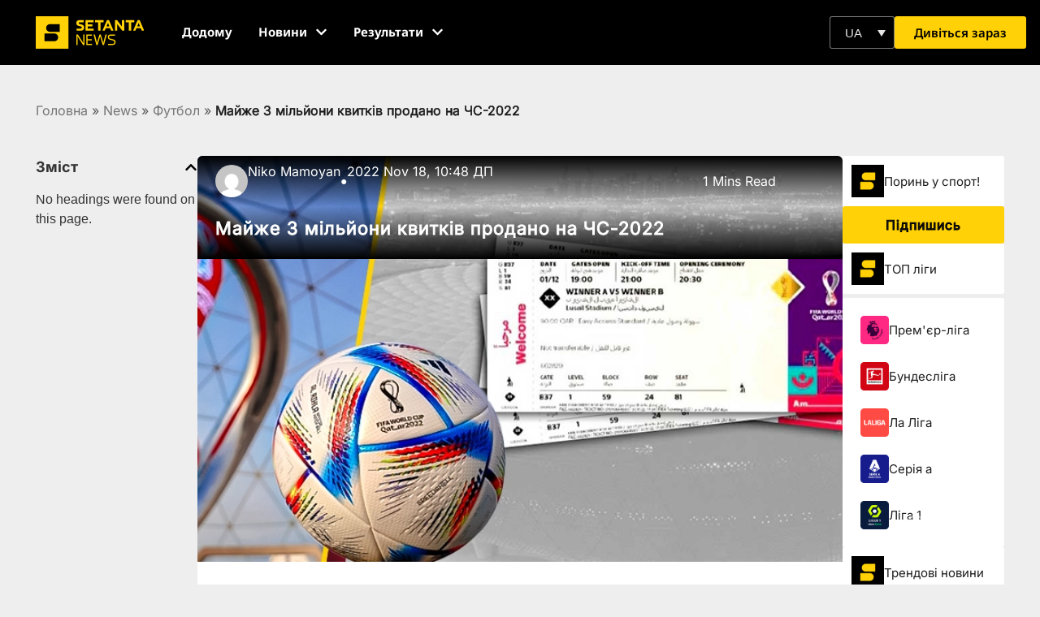

--- FILE ---
content_type: image/svg+xml
request_url: https://setantasports.com/wp-content/uploads/2022/11/SetantaNews_unboxed_yellow.svg
body_size: 1175
content:
<svg xmlns="http://www.w3.org/2000/svg" xmlns:xlink="http://www.w3.org/1999/xlink" width="398" height="120" viewBox="0 0 398 120"><defs><clipPath id="clip-path"><rect id="Rectangle_49" data-name="Rectangle 49" width="397.443" height="120" fill="none"></rect></clipPath><clipPath id="clip-SetantaNews_unboxed_yellow"><rect width="398" height="120"></rect></clipPath></defs><g id="SetantaNews_unboxed_yellow" clip-path="url(#clip-SetantaNews_unboxed_yellow)"><g id="Group_51" data-name="Group 51"><g id="Group_50" data-name="Group 50" transform="translate(0 0)" clip-path="url(#clip-path)"><path id="Path_173" data-name="Path 173" d="M0,120H120V0H0ZM67.858,91.429H33.571A1.429,1.429,0,0,1,32.143,90V64.286a1.429,1.429,0,0,1,1.428-1.428H67.858a14.286,14.286,0,1,1,0,28.571m20-35.715a1.429,1.429,0,0,1-1.428,1.428H52.142a14.286,14.286,0,0,1,0-28.571H86.429A1.429,1.429,0,0,1,87.857,30Z" transform="translate(0 0)" fill="#ffd106"></path><path id="Path_174" data-name="Path 174" d="M379.954,14.552h7.784l16.336,38.286h-8.806l-3.573-8.551H375.742l-3.574,8.551h-8.55Zm8.933,22.461-5.105-12.379-5.1,12.379Z" transform="translate(-6.631 -0.265)" fill="#ffd106"></path><path id="Path_175" data-name="Path 175" d="M347.414,22.209H335.8V14.552H367.45v7.657H355.837V52.837h-8.423Z" transform="translate(-6.124 -0.265)" fill="#ffd106"></path><path id="Path_176" data-name="Path 176" d="M295.764,14.551h7.784l17.739,23.609V14.551h8.423V52.837h-7.274L304.187,28.59V52.837h-8.423Z" transform="translate(-5.394 -0.265)" fill="#ffd106"></path><path id="Path_177" data-name="Path 177" d="M265.434,14.552h7.784l16.336,38.286h-8.806l-3.573-8.551H261.222l-3.574,8.551H249.1Zm8.933,22.461-5.105-12.379-5.1,12.379Z" transform="translate(-4.543 -0.265)" fill="#ffd106"></path><path id="Path_178" data-name="Path 178" d="M232.894,22.209H221.28V14.552h31.649v7.657H241.316V52.837h-8.423Z" transform="translate(-4.035 -0.265)" fill="#ffd106"></path><path id="Path_179" data-name="Path 179" d="M185.923,14.551h29.353v7.657H194.349v7.658h16.716v7.657H194.346v7.657h20.93v7.658H185.923Z" transform="translate(-3.391 -0.265)" fill="#ffd106"></path><path id="Path_180" data-name="Path 180" d="M160.281,25.144a3.106,3.106,0,0,1,3.394-2.961h14.6V14.552l-15.952.128a10.644,10.644,0,0,0-10.848,10.465,10.878,10.878,0,0,0,8.295,10.465l8.675,2.042a4.029,4.029,0,0,1,3.066,3.829,3.907,3.907,0,0,1-4.084,3.7H152.752v7.658h16.079A11.432,11.432,0,0,0,180.19,41.48,11.579,11.579,0,0,0,171.257,30.5l-8.423-2.17a3.3,3.3,0,0,1-2.553-3.191" transform="translate(-2.762 -0.265)" fill="#ffd106"></path><path id="Path_181" data-name="Path 181" d="M273.322,77.559a5.441,5.441,0,0,1,5.469-5.469h16.788V68.02H278.663A9.69,9.69,0,0,0,269,77.686a9.545,9.545,0,0,0,7.377,9.285L288.458,89.9a6.268,6.268,0,0,1-1.527,12.338H270.269v3.943h16.789a10.321,10.321,0,0,0,2.544-20.35L277.519,82.9a5.475,5.475,0,0,1-4.2-5.342" transform="translate(-4.905 -1.24)" fill="#ffd106"></path><path id="Path_182" data-name="Path 182" d="M181.831,106.174H176.2l-20.486-31.8H155.5q.108,1.879.268,4.665t.161,5.739v21.4h-4.451V67.881h5.577l20.433,31.7h.215q-.054-.857-.134-2.574t-.161-3.754q-.08-2.038-.081-3.754V67.881h4.505Z" transform="translate(-2.762 -1.238)" fill="#ffd106"></path><path id="Path_183" data-name="Path 183" d="M209.926,106.174h-21.4V67.881h21.4v4.237H193.354V84.936h15.607v4.182H193.354v12.819h16.572Z" transform="translate(-3.438 -1.238)" fill="#ffd106"></path><path id="Path_184" data-name="Path 184" d="M264.356,67.881l-10.19,38.293h-4.88l-7.455-25.1q-.43-1.554-.858-3.109t-.7-2.763c-.18-.8-.3-1.369-.376-1.69a27.961,27.961,0,0,1-.563,2.977q-.511,2.28-1.261,4.747l-7.241,24.938h-4.88L215.821,67.881h5.041l5.952,23.383q.644,2.468,1.1,4.774t.725,4.343q.267-2.091.8-4.558T230.676,91l6.757-23.116h4.988l7.026,23.276q.751,2.468,1.287,4.908t.8,4.317q.268-1.984.751-4.317t1.126-4.854l5.9-23.33Z" transform="translate(-3.936 -1.238)" fill="#ffd106"></path></g></g></g></svg>